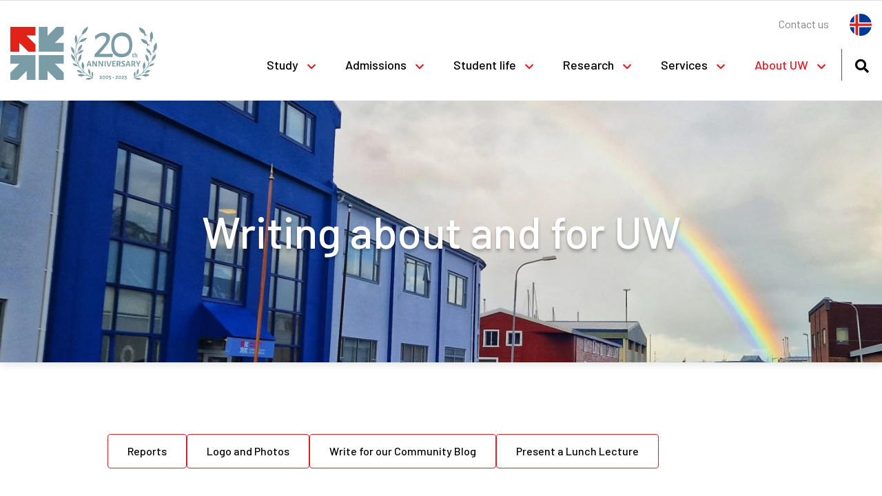

--- FILE ---
content_type: text/html; charset=UTF-8
request_url: https://www.uw.is/en/about-uw/writing-about-and-for-uw
body_size: 5811
content:
<!DOCTYPE html>
<!--
		Stefna ehf. - Moya Vefumsjónarkerfi
		- - - - - - - - - - - - - - - - - -
		http://www.moya.is
		Moya - útgáfa 1.16.2		- - - - - - - - - - - - - - - - - -
-->
<html xmlns="http://www.w3.org/1999/xhtml" lang="en">
<head>
	<meta http-equiv="X-UA-Compatible" content="IE=edge">
	<meta name="viewport" content="width=device-width, initial-scale=1.0">
	<meta charset="UTF-8">
	<meta name="author" content="University Centre of the Westfjords" >
	<meta name="generator" content="Moya 1.16.2" >
	<meta name="theme-color" content="#de1f27" >
	<meta name="apple-mobile-web-app-title" content="University Centre of the Westfjords" >
	<meta name="application-name" content="University Centre of the Westfjords" >
	<meta name="msapplication-config" content="/static/files/logo/favicon/browserconfig.xml" >
	<meta property="og:title" content="Writing about and for UW">
	<meta property="og:image" content="https://www.uw.is/static/sitemap/lg/8f8a31be2a50aa1b6a62c05cc05f67c1-20230228_131624-01.jpeg?v=1769089453">
	<meta property="og:url" content="https://www.uw.is/en/about-uw/writing-about-and-for-uw">
	<meta property="og:site_name" content="University Centre of the Westfjords">
	<meta property="og:image:width" content="2400">
	<meta property="og:image:height" content="1273">
	<meta property="og:locale" content="en_US">
	<meta property="og:type" content="article">

	<title>Writing about and for UW | University Centre of the Westfjords</title>
	<!-- Google Tag Manager -->
	<script>(function(w,d,s,l,i){w[l]=w[l]||[];w[l].push({'gtm.start':
	new Date().getTime(),event:'gtm.js'});var f=d.getElementsByTagName(s)[0],
	j=d.createElement(s),dl=l!='dataLayer'?'&l='+l:'';j.async=true;j.src=
	'https://www.googletagmanager.com/gtm.js?id='+i+dl;f.parentNode.insertBefore(j,f);
	})(window,document,'script','dataLayer','GTM-TRXJZ2S');</script>
	<!-- End Google Tag Manager -->
	<link href="/static/themes/main/theme.css?v=79588bd566" rel="stylesheet" media="all" type="text/css" />
	<link href="/en/feed" rel="alternate" type="application/rss+xml" title="RSS - Latest news" >
	<link href="/static/local/ext-footer/css/layout5.min.css?ts=1709043268?v=1769089453" media="screen" rel="stylesheet" type="text/css" >
	<link href="/favicon.ico" rel="icon" type="image/x-icon" >
	<link href="/favicon.ico" rel="shortcut icon" type="image/x-icon" >
	<link href="/static/files/logo/favicon/apple-touch-icon.png" rel="apple-touch-icon" sizes="180x180" >
	<link href="/static/files/logo/favicon/favicon-32x32.png" rel="icon" sizes="32x32" >
	<link href="/static/files/logo/favicon/favicon-16x16.png" rel="icon" sizes="16x16" >
	<link href="/static/files/logo/favicon/site.webmanifest" rel="manifest" >
	<link href="/static/files/logo/favicon/safari-pinned-tab.svg" rel="mask-icon" color="#ffffff" >
	<link href="https://fonts.googleapis.com/css?family=Barlow:300,400,500,600,700|Barlow:500" media="all" rel="stylesheet" type="text/css" >
	<style type="text/css" media="screen">
		<!--
		.subpage__banner .image div {background-image:url('/static/sitemap/md/8f8a31be2a50aa1b6a62c05cc05f67c1-20230228_131624-01.jpeg');}
		-->
	</style>
		<style type="text/css" media="screen">
		<!--
		:root {--color-first: #de1f27;--color-first-rgb: 222,31,39;--color-first-dark-rgb: 167,23,29;--color-second: #000000;--color-second-rgb: 0,0,0;--color-second-dark-rgb: 0,0,0;--color-third: #000000;--color-third-rgb: 0,0,0;--color-third-dark-rgb: 0,0,0;--font-family-body:Barlow;--font-family-headings:Barlow;--font-family-heading-weight:500;--font-weight-light:300;--font-weight-normal:400;--font-weight-medium:500;--font-weight-semibold:600;--font-weight-bold:700}
		-->
	</style>
</head>
<body class="boxable hideright footer-layout5 accordion-layout1 has-mega-menu hasSubpageBanner" data-static-version="1769089453">
	<!-- Google Tag Manager (noscript) -->
	<noscript><iframe src="https://www.googletagmanager.com/ns.html?id=GTM-TRXJZ2S"
	height="0" width="0" style="display:none;visibility:hidden"></iframe></noscript>
	<!-- End Google Tag Manager (noscript) -->	
	<div id="page">
		<header>
			<a href="#main" id="skipToMain" class="sr-only sr-only-focusable">Skip to content</a>

			
			<div class="contentWrap">
				<div class="logo">
					<a href="/en">
												<img src="/static/files/logo/new-uw20-en.svg" alt="">
																	</a>
				</div>
				<button id="mainmenuToggle" aria-label="Open/close menu"
						aria-haspopup="true" aria-controls="mainmenu">
					<span class="first"></span>
					<span class="middle"></span>
					<span class="last"></span>
				</button>
				<div id="mainmenu"
					 data-moya-component="ext.mobilemenu"
					 aria-label="Mainmenu">
					<ul class="menu mmLevel1 " id="mmm-35"><li class="ele-study si level1 children first goto ord-1"><a href="/en/study"><span>Study</span></a><ul class="menu mmLevel2 " id="mmm-177"><li class="ele-masters-programs si level2 children first ord-1"><a href="/en/study/masters-programs"><span>Master's Programs</span></a><ul class="menu mmLevel3 " id="mmm-178"><li class="ele-which-program-is-for-me si level3 first ord-1"><a href="/en/study/masters-programs/which-program-is-for-me"><span>Which program is for me?</span></a></li><li class="ele-coastal-communities-and-regional-development si level3 ord-2"><a href="/en/study/masters-programs/coastal-communities-and-regional-development"><span>Coastal Communities and Regional Development</span></a></li><li class="ele-coastal-and-marine-management si level3 ord-3"><a href="/en/study/masters-programs/coastal-and-marine-management"><span>Coastal and Marine Management</span></a></li><li class="ele-alumni-stories si level3 ord-4"><a href="/en/study/masters-programs/alumni-stories"><span>Alumni Stories</span></a></li><li class="ele-faq si level3 last ord-5"><a href="/en/study/masters-programs/faq"><span>FAQ</span></a></li></ul></li><li class="ele-resources si level2 children ord-2"><a href="/en/study/resources"><span>Resources</span></a><ul class="menu mmLevel3 " id="mmm-186"><li class="ele-course-catalogue si level3 children first goto ord-1"><a href="/en/study/resources/course-catalogue"><span>Course Catalogue</span></a><ul class="menu mmLevel4 " id="mmm-187"><li class="ele-course-catalogue-2025-2026 si level4 first ord-1"><a href="/en/study/resources/course-catalogue/course-catalogue-2025-2026"><span>Course Catalogue 2025-2026</span></a></li><li class="ele-course-catalogue-2024-2025 si level4 last ord-2"><a href="/en/study/resources/course-catalogue/course-catalogue-2024-2025"><span>Course catalogue 2026 - 2027</span></a></li></ul></li><li class="ele-teaching-schedule si level3 ord-2"><a href="/en/study/resources/teaching-schedule"><span>Teaching Schedule</span></a></li><li class="ele-instructors si level3 ord-3"><a href="/en/study/resources/instructors"><span>Instructors</span></a></li><li class="ele-student-handbook si level3 ord-4"><a href="/en/study/resources/student-handbook"><span>Students' Handbook</span></a></li><li class="ele-funding si level3 ord-5"><a href="/en/study/resources/funding"><span>Funding</span></a></li><li class="ele-student-union si level3 last ord-6"><a href="/en/study/resources/student-union"><span>Student Union</span></a></li></ul></li><li class="ele-guest-studies-at-uw si level2 children ord-3"><a href="/en/study/guest-studies-at-uw"><span>Guest Studies at UW</span></a><ul class="menu mmLevel3 " id="mmm-195"><li class="ele-public-universities-in-iceland si level3 first ord-1"><a href="/en/study/guest-studies-at-uw/public-universities-in-iceland"><span>Public Universities in Iceland</span></a></li><li class="ele-international-exchange si level3 ord-2"><a href="/en/study/guest-studies-at-uw/international-exchange"><span>International Exchange</span></a></li><li class="ele-guest-studies-as-free-mover si level3 ord-3"><a href="/en/study/guest-studies-at-uw/guest-studies-as-free-mover"><span>Guest Studies as Free Mover</span></a></li><li class="ele-continuing-education si level3 last ord-4"><a href="/en/study/guest-studies-at-uw/continuing-education"><span>Continuing Education</span></a></li></ul></li><li class="ele-icelandic-courses si level2 children last ord-4"><a href="/en/study/icelandic-courses"><span>Icelandic Courses</span></a><ul class="menu mmLevel3 " id="mmm-200"><li class="ele-beginners-a1 si level3 first ord-1"><a href="/en/study/icelandic-courses/beginners-a1"><span>Our Icelandic courses</span></a></li><li class="ele-dates-and-prices si level3 ord-2"><a href="/en/study/icelandic-courses/dates-and-prices"><span>Dates and prices</span></a></li><li class="ele-accomodation-and-transport si level3 ord-3"><a href="/en/study/icelandic-courses/accomodation-and-transport"><span>Accomodation and transport</span></a></li><li class="ele-advanced-b2 si level3 last ord-4"><a href="/en/study/icelandic-courses/advanced-b2"><span>Applications</span></a></li></ul></li></ul></li><li class="ele-admissions si level1 children goto ord-2"><a href="/en/admissions"><span>Admissions</span></a><ul class="menu mmLevel2 " id="mmm-204"><li class="ele-masters-programs si level2 children first ord-1"><a href="/en/admissions/masters-programs"><span>Master's Programs</span></a><ul class="menu mmLevel3 " id="mmm-281"><li class="ele-entry-requirements si level3 first ord-1"><a href="/en/admissions/masters-programs/entry-requirements"><span>Entry Requirements</span></a></li><li class="ele-registration-fee si level3 ord-2"><a href="/en/admissions/masters-programs/registration-fee"><span>Registration Fee</span></a></li><li class="ele-dates-deadlines si level3 ord-3"><a href="/en/admissions/masters-programs/dates-deadlines"><span>Dates &amp; Deadlines</span></a></li><li class="ele-application-process si level3 ord-4"><a href="/en/admissions/masters-programs/application-process"><span>Application Process</span></a></li><li class="ele-supporting-documents si level3 ord-5"><a href="/en/admissions/masters-programs/supporting-documents"><span>Supporting Documents</span></a></li><li class="ele-immigrant-information si level3 last ord-6"><a href="/en/admissions/masters-programs/immigrant-information"><span>Immigration Information</span></a></li></ul></li><li class="ele-guest-studies-at-uw si level2 children last ord-2"><a href="/en/admissions/guest-studies-at-uw"><span>Guest Studies at UW</span></a><ul class="menu mmLevel3 " id="mmm-212"><li class="ele-icelandic-public-universities si level3 first ord-1"><a href="/en/admissions/guest-studies-at-uw/icelandic-public-universities"><span>Icelandic Public Universities</span></a></li><li class="ele-international-exchange si level3 ord-2"><a href="/en/admissions/guest-studies-at-uw/international-exchange"><span>International Exchange</span></a></li><li class="ele-guest-studies-as-free-mover si level3 ord-3"><a href="/en/admissions/guest-studies-at-uw/guest-studies-as-free-mover"><span>Guest Studies as Free Mover</span></a></li><li class="ele-continuing-education si level3 last ord-4"><a href="/en/admissions/guest-studies-at-uw/continuing-education"><span>Continuing Education</span></a></li></ul></li></ul></li><li class="ele-community si level1 children goto ord-3"><a href="/en/community"><span>Student life</span></a><ul class="menu mmLevel2 " id="mmm-306"><li class="ele-student-accomodation si level2 children first ord-1"><a href="/en/community/student-accomodation"><span>Student Accomodation</span></a><ul class="menu mmLevel3 " id="mmm-300"><li class="ele-student-housing si level3 first ord-1"><a href="/en/community/student-accomodation/student-housing"><span>UW's Student Housing</span></a></li><li class="ele-private-housing si level3 ord-2"><a href="/en/community/student-accomodation/private-housing"><span>Independent Housing Options</span></a></li><li class="ele-gallery si level3 last ord-3"><a href="/en/community/student-accomodation/gallery"><span>Gallery</span></a></li></ul></li><li class="ele-life-in-the-westfjords si level2 children ord-2"><a href="/en/community/life-in-the-westfjords"><span>Life in &Iacute;safj&ouml;r&eth;ur</span></a><ul class="menu mmLevel3 " id="mmm-350"><li class="ele-about_isafjordur si level3 first ord-1"><a href="/en/community/life-in-the-westfjords/about_isafjordur"><span>About &Iacute;safj&ouml;r&eth;ur</span></a></li><li class="ele-recreation si level3 ord-2"><a href="/en/community/life-in-the-westfjords/recreation"><span>Recreation</span></a></li><li class="ele-accommodation si level3 ord-3"><a href="/en/community/life-in-the-westfjords/accommodation"><span>Living costs</span></a></li><li class="ele-transportation si level3 last ord-4"><a href="/en/community/life-in-the-westfjords/transportation"><span>Transportation</span></a></li></ul></li><li class="ele-graduation-ceremony si level2 children last ord-3"><a href="/en/community/graduation-ceremony"><span>Graduation Ceremony</span></a><ul class="menu mmLevel3 " id="mmm-355"><li class="ele-about-the-event si level3 first ord-1"><a href="/en/community/graduation-ceremony/about-the-event"><span>About the Event</span></a></li><li class="ele-gallery si level3 ord-2"><a href="/en/community/graduation-ceremony/gallery"><span>Gallery</span></a></li><li class="ele-participate si level3 last ord-3"><a href="/en/community/graduation-ceremony/participate"><span>Participate</span></a></li></ul></li></ul></li><li class="ele-research si level1 children goto ord-4"><a href="/en/research"><span>Research</span></a><ul class="menu mmLevel2 " id="mmm-222"><li class="ele-projects si level2 children first ord-1"><a href="/en/research/projects"><span>UW Projects</span></a><ul class="menu mmLevel3 " id="mmm-223"><li class="ele-hobb si level3 first ord-1"><a href="/en/research/projects/hobb"><span>HOBB</span></a></li><li class="ele-clicnord si level3 ord-2"><a href="/en/research/projects/clicnord"><span>CliCNord</span></a></li><li class="ele-carbon si level3 ord-3"><a href="/en/research/projects/carbon"><span>Carbon</span></a></li><li class="ele-seagirls si level3 ord-4"><a href="/en/research/projects/seagirls"><span>SeaGirls</span></a></li><li class="ele-local-knowledge-in-msp si level3 ord-5"><a href="/en/research/projects/local-knowledge-in-msp"><span>Local knowledge in MSP</span></a></li><li class="ele-green-meets-blue si level3 ord-6"><a href="/en/research/projects/green-meets-blue"><span>Green Meets Blue</span></a></li><li class="ele-finished-projects-1 si level3 last ord-7"><a href="/en/research/projects/finished-projects-1"><span>Finished projects</span></a></li></ul></li><li class="ele-events-and-publications si level2 children ord-2"><a href="/en/research/events-and-publications"><span>Events and Publications</span></a><ul class="menu mmLevel3 " id="mmm-232"><li class="ele-lunch-lectures si level3 first ord-1"><a href="/en/research/events-and-publications/lunch-lectures"><span>Lunch Lectures</span></a></li><li class="ele-conferences si level3 ord-2"><a href="/en/research/events-and-publications/conferences"><span>Conferences</span></a></li><li class="ele-masters-student-theses si level3 ord-3"><a href="/en/research/events-and-publications/masters-student-theses"><span>Master's Theses</span></a></li><li class="ele-scientific-publications si level3 last ord-4"><a href="/en/research/events-and-publications/scientific-publications"><span>Scientific Publications</span></a></li></ul></li><li class="ele-network si level2 children last ord-3"><a href="/en/research/network"><span>Network</span></a><ul class="menu mmLevel3 " id="mmm-236"><li class="ele-collaborators si level3 first ord-1"><a href="/en/research/network/collaborators"><span>Collaborators</span></a></li><li class="ele-westfjords-research-association si level3 ord-2"><a href="/en/research/network/westfjords-research-association"><span>Westfjords Research Association</span></a></li><li class="ele-info-for-visiting-scholars si level3 last ord-3"><a href="/en/research/network/info-for-visiting-scholars"><span>Info for visiting scholars</span></a></li></ul></li></ul></li><li class="ele-services si level1 children goto ord-5"><a href="/en/services"><span>Services</span></a><ul class="menu mmLevel2 " id="mmm-293"><li class="ele-facitities-and-exam-services si level2 children first ord-1"><a href="/en/services/facitities-and-exam-services"><span>Facitities and Exam Services</span></a><ul class="menu mmLevel3 " id="mmm-294"><li class="ele-exam-proctoring si level3 first ord-1"><a href="/en/services/facitities-and-exam-services/exam-proctoring"><span>Exam Proctoring</span></a></li><li class="ele-reading-room si level3 ord-2"><a href="/en/services/facitities-and-exam-services/reading-room"><span>Reading Room</span></a></li><li class="ele-classrooms si level3 ord-3"><a href="/en/services/facitities-and-exam-services/classrooms"><span>Classrooms</span></a></li><li class="ele-basic-services si level3 ord-4"><a href="/en/services/facitities-and-exam-services/basic-services"><span>Basic Services</span></a></li><li class="ele-library si level3 last ord-5"><a href="/en/services/facitities-and-exam-services/library"><span>Library</span></a></li></ul></li><li class="ele-for-visitors si level2 children last ord-2"><a href="/en/services/for-visitors"><span>For Visitors</span></a><ul class="menu mmLevel3 " id="mmm-308"><li class="ele-field-schools si level3 first ord-1"><a href="/en/services/for-visitors/field-schools"><span>Field Schools</span></a></li><li class="ele-researchers si level3 ord-2"><a href="/en/services/for-visitors/researchers"><span>Researchers</span></a></li><li class="ele-conference-services si level3 last ord-3"><a href="/en/services/for-visitors/conference-services"><span>Conference Services</span></a></li></ul></li></ul></li><li class="ele-about-uw si level1 selectedLevel1 children goto ord-6"><a href="/en/about-uw"><span>About UW</span></a><ul class="menu mmLevel2 " id="mmm-307"><li class="ele-the-story-of-uw si level2 children first ord-1"><a href="/en/about-uw/the-story-of-uw"><span>The Story of UW</span></a><ul class="menu mmLevel3 " id="mmm-313"><li class="ele-uw-in-a-nutshell si level3 first ord-1"><a href="/en/about-uw/the-story-of-uw/uw-in-a-nutshell"><span>UW in a nutshell</span></a></li><li class="ele-the-history-of-uw si level3 ord-2"><a href="/en/about-uw/the-story-of-uw/the-history-of-uw"><span>The History of UW</span></a></li><li class="ele-uws-network si level3 ord-3"><a href="/en/about-uw/the-story-of-uw/uws-network"><span>UW's Network</span></a></li><li class="ele-development-fund-for-immigration-issues si level3 last ord-4"><a href="/en/about-uw/the-story-of-uw/development-fund-for-immigration-issues"><span>Development Fund</span></a></li></ul></li><li class="ele-governance-and-policies si level2 children ord-2"><a href="/en/about-uw/governance-and-policies"><span>Governance and Policies</span></a><ul class="menu mmLevel3 " id="mmm-318"><li class="ele-founders si level3 first ord-1"><a href="/en/about-uw/governance-and-policies/founders"><span>Founders</span></a></li><li class="ele-documents si level3 ord-2"><a href="/en/about-uw/governance-and-policies/documents"><span>Documents</span></a></li><li class="ele-vision-and-policies si level3 ord-3"><a href="/en/about-uw/governance-and-policies/vision-and-policies"><span>Vision and Policies</span></a></li><li class="ele-ministry-of-higher-education si level3 ord-4"><a href="/en/about-uw/governance-and-policies/ministry-of-higher-education"><span>Ministry of Higher Education</span></a></li><li class="ele-masters-committee si level3 last ord-5"><a href="/en/about-uw/governance-and-policies/masters-committee"><span>The Master's committee</span></a></li></ul></li><li class="ele-people si level2 children goto ord-3"><a href="/en/about-uw/people"><span>People</span></a><ul class="menu mmLevel3 " id="mmm-325"><li class="ele-board si level3 first ord-1"><a href="/en/about-uw/people/board"><span>Board</span></a></li><li class="ele-employees si level3 ord-2"><a href="/en/about-uw/people/employees"><span>Employees</span></a></li><li class="ele-instructors si level3 last ord-3"><a href="/en/about-uw/people/instructors"><span>Instructors</span></a></li></ul></li><li class="ele-writing-about-and-for-uw si level2 selectedLevel2 children last active ord-4"><a href="/en/about-uw/writing-about-and-for-uw"><span>Writing about and for UW</span></a><ul class="menu mmLevel3 " id="mmm-330"><li class="ele-reports si level3 first ord-1"><a href="/en/about-uw/writing-about-and-for-uw/reports"><span>Reports</span></a></li><li class="ele-logo-and-photos si level3 ord-2"><a href="/en/about-uw/writing-about-and-for-uw/logo-and-photos"><span>Logo and Photos</span></a></li><li class="ele-write-for-our-community-blog si level3 ord-3"><a href="/en/about-uw/writing-about-and-for-uw/write-for-our-community-blog"><span>Write for our Community Blog</span></a></li><li class="ele-present-a-lunch-lecture si level3 last ord-4"><a href="/en/about-uw/writing-about-and-for-uw/present-a-lunch-lecture"><span>Present a Lunch Lecture</span></a></li></ul></li></ul></li><li class="ele-contact-us qn si level1 last ord-7"><a href="/en/contact-us"><span>Contact us</span></a></li></ul>					<div id="searchBox" role="search" class="toggle width">
						<a href="#" id="searchToggle" aria-label="Toggle search">
							<i class="fas fa-search" aria-hidden="true"></i>
						</a>
						<form id="searchForm" name="searchForm" method="get" action="/en/moya/search/index/search">
<div id="elm_q" class="elm_text elm">
<span class="lmnt"><input type="text" name="q" id="q" value="" placeholder="Search" class="text searchQ"></span></div>
<div id="elm_submit" class="elm_submit elm">
<input type="submit" id="searchSubmit" value="Search"></div></form>					</div>
				</div>
				<div id="qn">
					<ul class="menu mmLevel1 " id="qn-35"><li class="ele-contact-us qn si level1 first last ord-1"><a href="/en/contact-us"><span>Contact us</span></a></li></ul>				</div>
				
<div id="divisions" class="box">
	
        <div class="boxText">
		<ul class="menu"><li class="is"><a href="/is"><span>Íslenska</span></a></li><li class="en selected"><a href="/en"><span>English</span></a></li></ul>
	</div>
</div>			</div>
							<div id="banner">
					<div class="subpage__banner">
	<div class="image">
		<div></div>
	</div>
	<div class="content">
		<div class="contentWrap">
			<h1>Writing about and for UW</h1>
		</div>
	</div>
</div>				</div>
					</header>

		<div id="contentContainer">
			<div class="contentWrap">
				<div class="row">
					<div id="main" role="main">

																																																				<div class="sub__navigation">
								<ul class="menu mmLevel1 " id="mmm-330"><li class="ele-reports si level1 first ord-1"><a href="/en/about-uw/writing-about-and-for-uw/reports"><span>Reports</span></a></li><li class="ele-logo-and-photos si level1 ord-2"><a href="/en/about-uw/writing-about-and-for-uw/logo-and-photos"><span>Logo and Photos</span></a></li><li class="ele-write-for-our-community-blog si level1 ord-3"><a href="/en/about-uw/writing-about-and-for-uw/write-for-our-community-blog"><span>Write for our Community Blog</span></a></li><li class="ele-present-a-lunch-lecture si level1 last ord-4"><a href="/en/about-uw/writing-about-and-for-uw/present-a-lunch-lecture"><span>Present a Lunch Lecture</span></a></li></ul>							</div>
														<div id="boxable" class="box"><div class="boxText"></div>
</div>
													
						
					</div>

									</div>
			</div>
		</div>
		<a href="#" id="up" aria-label="goUp"><svg width="8" height="13" viewBox="0 0 8 13" fill="none" xmlns="http://www.w3.org/2000/svg"><path d="M4.354.997a.5.5 0 00-.707 0L.465 4.179a.5.5 0 10.707.707L4 2.057l2.83 2.829a.5.5 0 10.707-.707L4.354.997zM4.5 12.65V1.35h-1v11.3h1z" fill="#fff"/></svg>			<span>
				Up			</span>
		</a>
	</div>
			<nav id="breadcrumbsWrap" aria-label="Breadcrumbs">
			
<div id="breadcrumbs" class="box">
	
        <div class="boxText">
		<a href="/en" class="first">English</a><span class="sep"> / </span><a href="/en/about-uw">About UW</a><span class="sep"> / </span><a href="/en/about-uw/writing-about-and-for-uw" class="last">Writing about and for UW</a>
	</div>
</div>		</nav>
		<footer>
		<div class="contentWrap">
			<div id="box_footer_154" class="box box_footer box_ord_1 first"><div class="boxText"><div class="moya__footer layout5"><div class="footerRow">
	<div class="col">
			</div>
</div>
<div class="footerRow">
	<div class="col">
		<h2></h2>
			</div>
</div>
<div class="footerRow">
	<div class="col">
		<ul class="menu">
							<li>University Centre of the Westfjords</li>
										<li>Suðurgata 12</li>
								<li>400 Ísafjörður</li>
										<li>Social security number. 610705-0220</li>
										<li><a href="tel:+3544503040">+354 450 3040</a></li>
										<li><a href="mailto:info@uw.is">info@uw.is</a></li>
					</ul>
	</div>
</div>
</div>
</div>
</div>
		</div>
	</footer>

		<script src="//ajax.googleapis.com/ajax/libs/jquery/1.11.1/jquery.min.js"></script>
	<script src="//ajax.googleapis.com/ajax/libs/jqueryui/1.11.2/jquery-ui.min.js"></script>
		<script type="text/javascript" src="/_moya/javascripts/dist/bundle.min.js?v=1769089453"></script>	<script>window.MSInputMethodContext && document.documentMode && document.write('<script src="https://unpkg.com/ie11-custom-properties"><\x2fscript>');</script>
	<script src="/static/themes/main/js/moya.min.js?v=809a10bd7d"></script>
	<script src="/static/themes/main/js/site.min.js?v=941b727b81"></script>
	
<script type="text/javascript">
<!--//--><![CDATA[//><!--
moya.division = 'en';
moya.lang = 'en';
moya.fancybox.init();
$(function() { $("a.fancybox").fancybox({ helpers:{ title:{ type:"inside" },media:true },openEffect:"elastic",closeEffect:"elastic" }); });
$(function() { $("a.slideshow").fancybox({ helpers:{ title:{ type:"inside" },buttons:true,media:true },openEffect:"elastic",closeEffect:"elastic",playSpeed:4000,prevEffect:"none",nextEffect:"none",closeBtn:false }); });
$(function() { $("img.responsive").responsiveImg(); });

//--><!]]>
</script>

</body>
</html>


--- FILE ---
content_type: text/css
request_url: https://www.uw.is/static/local/ext-footer/css/layout5.min.css?ts=1709043268?v=1769089453
body_size: 830
content:
footer{position:relative;flex-shrink:0;padding:42px 0;margin-bottom:-2%;color:var(--footer-text-color);background:var(--footer-background-color);border-top:var(--footer-border-top,0)}@media (-ms-high-contrast:none),screen and (-ms-high-contrast:active){footer{min-height:8vh}}@media (max-width:767px){footer{text-align:var(--footer-text-align-mobile,center)}}footer a{color:var(--footer-link-color)}footer a:hover{color:var(--footer-link-hover-color)}footer .box a.social{display:inline-block;vertical-align:top;width:60px;height:60px;font-size:0;border:1px solid #fff;border-radius:50%;text-align:center;margin:0 14px;transition:background .4s ease}footer .box a.social:before{font-size:22px;transition:color .4s ease;margin:0;line-height:60px}footer .box a.social:hover{background:#fff}footer .box a.social:hover:before{color:var(--color-first)}.facebook-social{overflow:hidden}.footer-layout5{--footer-border-color:#e0e0e0;--footer-background-color:#fbfbfb;--footer-text-color:#000;--footer-link-color:var(--color-first);--footer-link-hover-color:#000;--footer-bottom-text-color:#fff;--footer-bottom-link-color:#fff;--footer-bottom-link-color-hover:#fff;border-top:1px solid var(--footer-border-color)}.footer-layout5 footer>.contentWrap{max-width:none;padding-left:0;padding-right:0}.moya__footer.layout5 .footerRow{display:flex;flex-direction:column}.moya__footer.layout5 .footerRow .col{position:relative;display:block;width:100%;max-width:1500px;padding:0 15px;margin:0 auto 23px}.moya__footer.layout5 .footerRow:nth-child(2) .col{display:flex;flex-direction:column;align-items:center;margin-top:23px}@media (max-width:991px){.moya__footer.layout5 .footerRow:nth-child(2) .col h2{margin-bottom:19px}}.moya__footer.layout5 .footerRow:nth-child(3){padding:35px 0;background-color:var(--color-first)}.moya__footer.layout5 .footerRow:nth-child(3) .col{margin-bottom:0}.moya__footer.layout5 h2{font-size:20px;font-weight:700;margin-bottom:18px}@media (max-width:991px){.moya__footer.layout5 h2{margin-bottom:9px}}.moya__footer.layout5 ul.menu{width:-moz-fit-content;width:fit-content;margin:0 auto;color:var(--footer-bottom-text-color)}@media (min-width:992px){.moya__footer.layout5 ul.menu li{display:inline-block;vertical-align:top}.moya__footer.layout5 ul.menu li:not(:last-child):after{content:" | ";padding:0 7px 0 11px}}.moya__footer.layout5 ul.menu li a{color:var(--footer-bottom-link-color)}.moya__footer.layout5 ul.menu li a:hover{color:var(--footer-bottom-link-color-hover)}.moya__footer.layout5 .flex-row{margin:0}@media (max-width:991px){.moya__footer.layout5 .flex-row{text-align:center}}.moya__footer.layout5 .flex-row:after,.moya__footer.layout5 .flex-row:before{display:none}@media (max-width:991px){.moya__footer.layout5 .flex-column:not(:last-child){margin-bottom:20px}}.moya__footer.layout5 .flex-column ul{list-style:none;margin:0;padding:0}.moya__footer.layout5 .flex-column ul li:not(:last-child){margin-bottom:5px}.moya__footer.layout5 .flex-column ul li a{color:var(--footer-text-color);text-decoration:none}.moya__footer.layout5 .flex-column ul li a:hover{color:var(--color-first)}.moya__footer.layout5 .flex-column ul li:before{display:none!important}.moya__footer.layout5 .flex-column p{margin-bottom:0}.moya__footer.layout5 .flex-column a{text-decoration:underline}.moya__footer.layout5 .socialWrap{display:flex}.moya__footer.layout5 .social{width:50px;height:50px;margin:0;border:1px solid var(--color-first)}.moya__footer.layout5 .social:not(:first-child){margin-left:35px}.moya__footer.layout5 .social:hover{background:var(--color-first)}.moya__footer.layout5 .social:hover:before{color:#fff}.moya__footer.layout5 .social:before{line-height:50px!important}
/*# sourceMappingURL=layout5.min.css.map */


--- FILE ---
content_type: image/svg+xml
request_url: https://www.uw.is/static/files/logo/new-uw20-en.svg
body_size: 18306
content:
<svg width="920" height="364" viewBox="0 0 920 364" fill="none" xmlns="http://www.w3.org/2000/svg">
<path d="M443.698 80.3178C432.287 96.1198 421.881 112.547 414.766 130.755C406.167 152.75 402.782 176.323 403.87 199.865C404.589 215.75 407.282 231.547 412.042 246.714C419.214 269.599 431.172 290.818 447.115 308.708C463.172 326.776 483.844 340.995 505.323 351.953C507.068 352.839 508.849 353.698 510.625 354.531C512.318 355.276 513.808 352.781 512.089 352.01C503.026 347.938 494.396 342.802 486.052 337.412C475.584 330.646 465.381 323.219 456.49 314.443C438.855 296.953 425.261 275.594 416.917 252.193C404.131 216.323 402.667 175.458 414.766 139.214C421.766 118.255 433.349 99.5886 446.193 81.7813C447.313 80.2917 444.792 78.8282 443.698 80.3178Z" fill="#7A9CA7"/>
<mask id="mask0_179_386" style="mask-type:luminance" maskUnits="userSpaceOnUse" x="442" y="32" width="42" height="53">
<path d="M442.333 32.1777H483.666V84.334H442.333V32.1777Z" fill="white"/>
</mask>
<g mask="url(#mask0_179_386)">
<path d="M454.281 53.9688C465.922 38.7969 482.781 32.2031 482.781 32.2031C482.781 32.2031 480.833 50.2083 469.193 65.4063C457.578 80.5781 442.984 84.1875 442.984 84.1875C442.984 84.1875 442.667 69.1667 454.281 53.9688Z" fill="#7A9CA7"/>
</g>
<path d="M447.458 109.625C461.708 102.224 476.875 103.203 476.875 103.203C476.875 103.203 468.963 116.193 454.739 123.588C440.489 130.984 428.13 128.547 428.13 128.547C428.13 128.547 433.234 117.021 447.458 109.625Z" fill="#7A9CA7"/>
<path d="M423.657 225.641C428.5 212.078 439.86 203.734 439.86 203.734C439.86 203.734 443.328 217.38 438.48 230.943C433.636 244.51 423.224 250.156 423.224 250.156C423.224 250.156 418.813 239.177 423.657 225.641Z" fill="#7A9CA7"/>
<path d="M383.74 230.172C376.375 217.813 377.177 203.734 377.177 203.734C377.177 203.734 389.906 209.755 397.276 222.141C404.615 234.5 402.38 246.115 402.38 246.115C402.38 246.115 391.083 242.557 383.74 230.172Z" fill="#7A9CA7"/>
<path d="M399.599 111.516C399.656 95.4583 407.599 82.5 407.599 82.5C407.599 82.5 415.427 95.5469 415.339 111.573C415.281 127.63 407.37 137.438 407.37 137.438C407.37 137.438 399.542 127.547 399.599 111.516Z" fill="#7A9CA7"/>
<path d="M425.547 161.011C432.687 149.193 445.219 143.662 445.219 143.662C445.219 143.662 446.167 157.339 438.995 169.152C431.859 180.995 420.734 184.178 420.734 184.178C420.734 184.178 418.38 172.85 425.547 161.011Z" fill="#7A9CA7"/>
<path d="M442.094 277.085C440.745 263.319 447.484 251.418 447.484 251.418C447.484 251.418 456.432 261.798 457.781 275.564C459.125 289.329 452.13 298.501 452.13 298.501C452.13 298.501 443.442 290.845 442.094 277.085Z" fill="#7A9CA7"/>
<path d="M380.385 182.229C375.026 169.469 377.922 156.078 377.922 156.078C377.922 156.078 389.536 163.359 394.896 176.094C400.26 188.849 396.302 199.719 396.302 199.719C396.302 199.719 385.75 194.958 380.385 182.229Z" fill="#7A9CA7"/>
<path d="M433.089 183.631C443.214 177.297 455.026 177.928 455.026 177.928C455.026 177.928 450.411 188.823 440.318 195.162C430.193 201.495 420.359 199.605 420.359 199.605C420.359 199.605 422.969 189.969 433.089 183.631Z" fill="#7A9CA7"/>
<mask id="mask1_179_386" style="mask-type:luminance" maskUnits="userSpaceOnUse" x="502" y="311" width="13" height="35">
<path d="M502.333 311.121H514.125V345.668H502.333V311.121Z" fill="white"/>
</mask>
<g mask="url(#mask1_179_386)">
<path d="M502.827 329.642C502.541 319.694 507.958 311.465 507.958 311.465C507.958 311.465 513.838 319.35 514.15 329.298C514.437 339.22 508.963 345.501 508.963 345.501C508.963 345.501 503.114 339.564 502.827 329.642Z" fill="#7A9CA7"/>
</g>
<path d="M484.104 315.193C481.61 304.438 485.677 294.318 485.677 294.318C485.677 294.318 493.823 301.6 496.318 312.355C498.839 323.079 494.256 331.105 494.256 331.105C494.256 331.105 486.599 325.943 484.104 315.193Z" fill="#7A9CA7"/>
<mask id="mask2_179_386" style="mask-type:luminance" maskUnits="userSpaceOnUse" x="466" y="349" width="39" height="15">
<path d="M466.333 349.668H505V363.178H466.333V349.668Z" fill="white"/>
</mask>
<g mask="url(#mask2_179_386)">
<path d="M486.911 363.449C475.958 364.538 466.438 359.179 466.438 359.179C466.438 359.179 474.698 352.038 485.677 350.949C496.661 349.887 504 355.449 504 355.449C504 355.449 497.896 362.392 486.911 363.449Z" fill="#7A9CA7"/>
</g>
<path d="M426.469 317.396C416.459 312.756 411.011 303.318 411.011 303.318C411.011 303.318 421.735 301.37 431.745 305.985C441.75 310.631 445.25 319.178 445.25 319.178C445.25 319.178 436.474 322.042 426.469 317.396Z" fill="#7A9CA7"/>
<path d="M401.063 276.626C391.052 272.006 385.578 262.548 385.578 262.548C385.578 262.548 396.328 260.595 406.339 265.241C416.318 269.855 419.813 278.402 419.813 278.402C419.813 278.402 411.042 281.272 401.063 276.626Z" fill="#7A9CA7"/>
<path d="M439.516 342.517C426.667 342.001 416.547 333.689 416.547 333.689C416.547 333.689 427.297 326.231 440.146 326.746C452.99 327.262 460.563 335.465 460.563 335.465C460.563 335.465 452.359 343.033 439.516 342.517Z" fill="#7A9CA7"/>
<path d="M412.614 145.984L410.177 144.406C412.614 140.651 415.942 135.516 424.286 129.438C430.396 124.995 437.192 121.724 444.505 119.719L445.25 122.5C438.307 124.422 431.828 127.547 426.01 131.792C418.666 137.094 415.599 141.365 412.614 145.984Z" fill="#7A9CA7"/>
<path d="M406.682 158.917C405.594 149.943 405.823 136.292 405.963 127.261L406.021 123.271L408.916 123.303L408.859 127.318C408.719 136.261 408.489 149.798 409.578 158.574L406.682 158.917Z" fill="#7A9CA7"/>
<path d="M409.604 224.922H406.708C406.708 213.625 408.375 206.458 413.562 195.417C420.817 179.906 426.583 169.641 431.656 163.047L433.953 164.823C428.989 171.219 423.343 181.339 416.172 196.651C411.125 207.375 409.604 214 409.604 224.922Z" fill="#7A9CA7"/>
<path d="M410.87 211.333L408.031 210.729C409.089 205.828 416.974 200.005 417.865 199.375C425.146 194.125 431.229 190.771 435.927 189.453L436.703 192.234C433.693 193.094 428.271 195.417 419.583 201.724C417.375 203.302 411.557 208.12 410.87 211.333Z" fill="#7A9CA7"/>
<path d="M510.052 353.902C509.364 352.496 508.76 351.147 508.245 349.059C507.646 346.475 506.984 340.824 507.042 339.105L509.937 339.163C509.911 340.569 510.484 345.928 511.083 348.366C511.516 350.204 512.031 351.319 512.661 352.642L510.052 353.902Z" fill="#7A9CA7"/>
<path d="M507.474 352.954C506.781 352.266 506.068 351.61 505.323 350.891C502.281 348.11 498.495 344.641 495.484 338.62C493.448 334.548 492.448 329.558 491.703 325.886C491.5 324.855 491.297 323.938 491.125 323.136L493.938 322.475C494.141 323.308 494.339 324.251 494.542 325.313C495.286 329.011 496.229 333.6 498.068 337.329C500.849 342.86 504.26 346.016 507.271 348.766C508.047 349.516 508.818 350.204 509.505 350.891L507.474 352.954Z" fill="#7A9CA7"/>
<path d="M456.115 317.688C453.995 313.583 452.933 310.458 451.5 304.38C450.61 300.651 450.323 297.24 450.094 294.229C449.979 292.682 449.865 291.219 449.667 289.901L452.532 289.5C452.735 290.932 452.849 292.422 452.99 294C453.219 296.896 453.479 300.224 454.308 303.719C455.828 310.203 456.891 312.87 458.698 316.365L456.115 317.688Z" fill="#7A9CA7"/>
<path d="M461.708 322.559C459.755 322.303 458.469 322.189 457.318 322.1C455.313 321.902 453.708 321.757 449.693 321.069C442.552 319.892 435.958 317.887 430.625 315.277L431.885 312.668C436.964 315.163 443.297 317.085 450.182 318.23C454.078 318.892 455.63 319.033 457.578 319.204C458.755 319.319 460.073 319.434 462.078 319.663L461.708 322.559Z" fill="#7A9CA7"/>
<path d="M487.287 341.632C480.719 338.647 473.407 337.902 467.787 337.559L465.12 337.413C461.078 337.158 456.917 336.897 453.136 336.814L453.193 333.918C457.032 334.001 461.25 334.262 465.292 334.517L467.959 334.663C473.839 335.007 481.464 335.809 488.49 338.991L487.287 341.632Z" fill="#7A9CA7"/>
<path d="M432.49 289.616C428.214 286.376 422.422 282.215 420.734 281.012C416.859 278.23 412.557 275.652 408 273.355L409.292 270.777C413.995 273.126 418.411 275.793 422.422 278.663C424.115 279.866 429.938 284.053 434.24 287.319L432.49 289.616Z" fill="#7A9CA7"/>
<path d="M421.964 271.005C420.099 262.458 420.875 257.036 421.365 253.453C421.448 252.969 421.505 252.51 421.563 252.078C421.964 248.781 422.766 245.51 423.943 242.359L426.667 243.391C425.547 246.312 424.802 249.354 424.433 252.422C424.375 252.854 424.318 253.339 424.229 253.854C423.771 257.24 423.026 262.344 424.776 270.401L421.964 271.005Z" fill="#7A9CA7"/>
<path d="M420.557 266.271C417.661 264.292 411.067 258.902 407.713 255.292C403.869 251.131 400.661 246.402 398.192 241.266L400.802 240.037C403.156 244.881 406.192 249.355 409.833 253.313C413.078 256.782 419.411 261.969 422.192 263.865L420.557 266.271Z" fill="#7A9CA7"/>
<path d="M499.5 357.574L499.099 354.704C506.239 353.73 509.276 352.496 510.541 351.637L512.172 354.017C509.911 355.564 505.781 356.741 499.5 357.574Z" fill="#7A9CA7"/>
<path d="M407.714 229.912C406.995 228.652 406.568 227.85 406.136 226.959C405.594 225.928 405.047 224.839 403.813 222.745L403.584 222.37C400.719 217.527 398.479 213.683 396.646 208.178C395.443 204.449 394.584 200.579 394.12 196.652L397.016 196.334C397.448 200.037 398.25 203.735 399.396 207.261C401.12 212.48 403.328 216.209 406.11 220.912L406.308 221.282C407.568 223.433 408.172 224.61 408.719 225.641C409.12 226.475 409.521 227.245 410.24 228.454L407.714 229.912Z" fill="#7A9CA7"/>
<path d="M55.7135 188.256V132.886L111.094 188.256H155.859V143.266L100.75 88.1621H155.859V34.1309H0.359375V188.256H55.7135Z" fill="#E12219"/>
<path d="M230.875 363.574V308.199L286.256 363.574H331.011V318.585L275.901 263.47H331.011V209.371H176.62V363.574H230.875Z" fill="#7A9CA7"/>
<path d="M230.875 34.1354H176.62V188.224H331.011V134.109H275.901L331.011 79V34.0156L286.245 34.0313L230.875 89.3802V34.1354Z" fill="#7A9CA7"/>
<path d="M101.526 363.574V308.199L46.1462 363.574H0.495117V319.48L56.5003 263.47H0.495117V209.371H155.787V363.574H101.526Z" fill="#7A9CA7"/>
<path d="M577.391 69.9766C589.443 69.9766 599.333 73.0391 607.057 79.1641C614.792 85.2891 618.661 93.3724 618.661 103.414C618.661 111.445 615.849 120.43 610.224 130.372C604.599 140.32 595.661 152.424 583.411 166.685L552.995 201.331L553.599 202.518H609.328L634.641 200.727L636.432 202.227L633.12 222.414L602.391 221.206H534.911L523.766 221.81L522.266 220.602V205.539L564.141 160.039C574.984 147.997 582.917 138.013 587.932 130.081C592.958 122.138 595.474 115.159 595.474 109.143C595.474 103.716 593.458 99.2422 589.432 95.7266C585.417 92.2161 579.797 90.4557 572.578 90.4557C565.339 90.4557 558.151 92.2682 551.016 95.8932C543.891 99.5078 537.417 104.518 531.599 110.935H528.578L524.661 92.5599C532.495 85.3411 540.932 79.7682 549.974 75.8516C559.016 71.9349 568.151 69.9766 577.391 69.9766Z" fill="#7A9CA7"/>
<path d="M693.069 69.373C713.361 69.373 729.074 75.9512 740.215 89.1022C751.366 102.258 756.944 120.988 756.944 145.29C756.944 170.196 751.116 189.425 739.465 202.977C727.824 216.535 711.361 223.311 690.069 223.311C669.579 223.311 653.762 216.785 642.611 203.727C631.47 190.675 625.902 172.196 625.902 148.29C625.902 122.988 631.72 103.508 643.361 89.8522C655.012 76.2012 671.579 69.373 693.069 69.373ZM690.965 91.3522C675.699 91.3522 664.199 95.9772 656.465 105.227C648.741 114.467 644.882 128.222 644.882 146.498C644.882 164.972 648.798 178.883 656.632 188.227C664.465 197.561 676.012 202.227 691.277 202.227C706.538 202.227 718.137 197.66 726.069 188.519C733.996 179.383 737.965 165.873 737.965 147.998C737.965 129.321 733.996 115.206 726.069 105.665C718.137 96.123 706.434 91.3522 690.965 91.3522Z" fill="#7A9CA7"/>
<path d="M560.624 337.809C562.415 337.809 563.879 338.236 565.02 339.079C566.171 339.928 566.749 341.095 566.749 342.579C566.749 343.621 566.4 344.777 565.707 346.038C565.025 347.288 563.915 348.736 562.374 350.371L559.457 353.621L559.54 353.767H564.79L568.311 353.454L568.624 353.809L567.999 357.975L563.27 357.746H554.415L552.978 357.829L552.707 357.621V354.475L557.978 349.288C559.228 348.012 560.15 346.954 560.749 346.121C561.342 345.288 561.645 344.559 561.645 343.934C561.645 343.423 561.447 343.012 561.061 342.704C560.671 342.387 560.124 342.225 559.415 342.225C558.582 342.225 557.707 342.434 556.79 342.85C555.884 343.267 555.046 343.824 554.27 344.517H553.686L552.832 340.517C555.499 338.715 558.092 337.809 560.624 337.809Z" fill="#7A9CA7"/>
<path d="M580.071 337.746C582.722 337.746 584.769 338.611 586.217 340.329C587.66 342.038 588.384 344.465 588.384 347.6C588.384 350.934 587.603 353.517 586.05 355.35C584.493 357.184 582.285 358.1 579.425 358.1C576.769 358.1 574.717 357.246 573.259 355.538C571.8 353.819 571.071 351.408 571.071 348.309C571.071 344.949 571.853 342.35 573.425 340.517C575.009 338.673 577.222 337.746 580.071 337.746ZM579.696 342.538C578.123 342.538 576.967 342.975 576.217 343.85C575.467 344.715 575.092 346.079 575.092 347.954C575.092 349.861 575.467 351.267 576.217 352.184C576.967 353.09 578.139 353.538 579.738 353.538C581.29 353.538 582.451 353.1 583.217 352.225C583.978 351.35 584.363 350.007 584.363 348.184C584.363 346.267 583.972 344.85 583.196 343.934C582.415 343.007 581.248 342.538 579.696 342.538Z" fill="#7A9CA7"/>
<path d="M600.386 337.746C603.037 337.746 605.084 338.611 606.532 340.329C607.974 342.038 608.698 344.465 608.698 347.6C608.698 350.934 607.917 353.517 606.365 355.35C604.808 357.184 602.599 358.1 599.74 358.1C597.084 358.1 595.032 357.246 593.573 355.538C592.115 353.819 591.386 351.408 591.386 348.309C591.386 344.949 592.167 342.35 593.74 340.517C595.323 338.673 597.537 337.746 600.386 337.746ZM600.011 342.538C598.438 342.538 597.282 342.975 596.532 343.85C595.782 344.715 595.407 346.079 595.407 347.954C595.407 349.861 595.782 351.267 596.532 352.184C597.282 353.09 598.453 353.538 600.052 353.538C601.604 353.538 602.766 353.1 603.532 352.225C604.292 351.35 604.677 350.007 604.677 348.184C604.677 346.267 604.287 344.85 603.511 343.934C602.729 343.007 601.563 342.538 600.011 342.538Z" fill="#7A9CA7"/>
<path d="M625.783 338.121L625.241 342.142L624.845 342.538L621.304 342.142H616.762L616.658 346.517L619.075 347.017C621.335 347.491 622.97 348.225 623.97 349.225C624.97 350.225 625.47 351.559 625.47 353.225C625.47 354.866 625.054 356.319 624.22 357.579C623.387 358.829 622.205 359.798 620.679 360.496C619.163 361.189 617.434 361.538 615.491 361.538C614.127 361.538 612.7 361.376 611.2 361.059L610.929 356.996L611.262 356.663C612.981 357.262 614.533 357.559 615.908 357.559C617.335 357.559 618.47 357.225 619.304 356.559C620.137 355.892 620.554 355.017 620.554 353.934C620.554 353.048 620.252 352.35 619.658 351.85C619.059 351.34 618.08 350.965 616.72 350.725L612.991 350.059L612.637 349.642L612.825 338.517L613.45 337.934L615.72 338.017H621.408L625.47 337.809L625.783 338.121Z" fill="#7A9CA7"/>
<path d="M643.681 345.725V348.934L634.389 350.371L633.973 349.954V346.704L643.243 345.309L643.681 345.725Z" fill="#7A9CA7"/>
<path d="M660.089 337.809C661.88 337.809 663.344 338.236 664.484 339.079C665.635 339.928 666.214 341.095 666.214 342.579C666.214 343.621 665.865 344.777 665.172 346.038C664.49 347.288 663.38 348.736 661.839 350.371L658.922 353.621L659.005 353.767H664.255L667.776 353.454L668.089 353.809L667.464 357.975L662.734 357.746H653.88L652.443 357.829L652.172 357.621V354.475L657.443 349.288C658.693 348.012 659.615 346.954 660.214 346.121C660.807 345.288 661.109 344.559 661.109 343.934C661.109 343.423 660.911 343.012 660.526 342.704C660.135 342.387 659.589 342.225 658.88 342.225C658.047 342.225 657.172 342.434 656.255 342.85C655.349 343.267 654.51 343.824 653.734 344.517H653.151L652.297 340.517C654.964 338.715 657.557 337.809 660.089 337.809Z" fill="#7A9CA7"/>
<path d="M679.537 337.746C682.188 337.746 684.235 338.611 685.683 340.329C687.126 342.038 687.85 344.465 687.85 347.6C687.85 350.934 687.068 353.517 685.516 355.35C683.959 357.184 681.751 358.1 678.891 358.1C676.235 358.1 674.183 357.246 672.725 355.538C671.266 353.819 670.537 351.408 670.537 348.309C670.537 344.949 671.318 342.35 672.891 340.517C674.475 338.673 676.688 337.746 679.537 337.746ZM679.162 342.538C677.589 342.538 676.433 342.975 675.683 343.85C674.933 344.715 674.558 346.079 674.558 347.954C674.558 349.861 674.933 351.267 675.683 352.184C676.433 353.09 677.605 353.538 679.204 353.538C680.756 353.538 681.917 353.1 682.683 352.225C683.443 351.35 683.829 350.007 683.829 348.184C683.829 346.267 683.438 344.85 682.662 343.934C681.881 343.007 680.714 342.538 679.162 342.538Z" fill="#7A9CA7"/>
<path d="M698.768 337.809C700.56 337.809 702.023 338.236 703.164 339.079C704.315 339.928 704.893 341.095 704.893 342.579C704.893 343.621 704.544 344.777 703.852 346.038C703.169 347.288 702.06 348.736 700.518 350.371L697.602 353.621L697.685 353.767H702.935L706.456 353.454L706.768 353.809L706.143 357.975L701.414 357.746H692.56L691.122 357.829L690.852 357.621V354.475L696.122 349.288C697.372 348.012 698.294 346.954 698.893 346.121C699.487 345.288 699.789 344.559 699.789 343.934C699.789 343.423 699.591 343.012 699.206 342.704C698.815 342.387 698.268 342.225 697.56 342.225C696.727 342.225 695.852 342.434 694.935 342.85C694.029 343.267 693.19 343.824 692.414 344.517H691.831L690.977 340.517C693.643 338.715 696.237 337.809 698.768 337.809Z" fill="#7A9CA7"/>
<path d="M723.299 338.121L722.758 342.142L722.362 342.538L718.82 342.142H714.279L714.174 346.517L716.591 347.017C718.852 347.491 720.487 348.225 721.487 349.225C722.487 350.225 722.987 351.559 722.987 353.225C722.987 354.866 722.57 356.319 721.737 357.579C720.904 358.829 719.721 359.798 718.195 360.496C716.68 361.189 714.951 361.538 713.008 361.538C711.643 361.538 710.216 361.376 708.716 361.059L708.445 356.996L708.779 356.663C710.497 357.262 712.049 357.559 713.424 357.559C714.852 357.559 715.987 357.225 716.82 356.559C717.654 355.892 718.07 355.017 718.07 353.934C718.07 353.048 717.768 352.35 717.174 351.85C716.576 351.34 715.596 350.965 714.237 350.725L710.508 350.059L710.154 349.642L710.341 338.517L710.966 337.934L713.237 338.017H718.924L722.987 337.809L723.299 338.121Z" fill="#7A9CA7"/>
<path d="M503.883 280.823H496.425L495.55 276.281L494.633 273.031L487.821 272.865L481.8 273.031L480.883 275.906L479.967 280.823H472.717L484.508 245.969H493.217L503.883 280.823ZM493.071 267.344L488.946 252.844H488.467L483.696 267.344L488.363 267.448L493.071 267.344Z" fill="#7A9CA7"/>
<path d="M537.775 270.053L538.046 280.824H530.129L515.9 257.219H515.463L515.421 268.803L515.629 280.824H508.983L509.358 270.532L509.025 245.969H516.879L531.108 269.574H531.608L531.442 246.282L538.213 245.865L537.775 270.053Z" fill="#7A9CA7"/>
<path d="M575.392 270.053L575.663 280.824H567.746L553.517 257.219H553.08L553.038 268.803L553.246 280.824H546.601L546.976 270.532L546.642 245.969H554.496L568.726 269.574H569.226L569.059 246.282L575.83 245.865L575.392 270.053Z" fill="#7A9CA7"/>
<path d="M591.238 269.781L591.571 280.823H584.217L584.592 270.427L584.217 245.969H591.675L591.238 269.781Z" fill="#7A9CA7"/>
<path d="M615.935 280.823H607.164L596.497 245.969H603.976L604.83 250.573L611.435 274.01H611.914L619.497 250.948L620.414 245.969H627.664L615.935 280.823Z" fill="#7A9CA7"/>
<path d="M653.872 274.76L654.309 275.365L653.809 280.823H631.955L632.33 270.427L631.955 245.969H654.038L654.455 246.552L653.913 252.031L645.58 251.76L639.309 251.802L639.143 260.198L645.163 260.302L650.83 260.156L651.268 260.698L650.788 266.156L644.622 265.99L639.038 266.052L638.976 269.781L639.143 275.031L645.268 275.094L653.872 274.76Z" fill="#7A9CA7"/>
<path d="M677.797 266.969C680.599 271.443 683.39 275.484 686.172 279.094L686.067 279.906C683.718 280.74 681.323 281.224 678.88 281.365L678.109 280.76C675.51 276.292 673.401 272.396 671.776 269.073H666.526V269.781L666.859 280.823H659.505L659.88 270.427L659.505 245.969L672.859 245.906C676.51 245.906 679.328 246.802 681.317 248.594C683.302 250.375 684.297 252.927 684.297 256.26C684.297 258.5 683.724 260.547 682.588 262.406C681.448 264.255 679.849 265.776 677.797 266.969ZM666.651 263.385L672.005 263.615C675.073 262.563 676.609 260.339 676.609 256.948C676.609 255.115 676.109 253.74 675.109 252.823C674.119 251.896 672.599 251.396 670.547 251.323L666.859 251.531L666.651 263.385Z" fill="#7A9CA7"/>
<path d="M702.627 245.531C705.585 245.531 708.528 246.13 711.46 247.323L710.272 253.656L709.189 254.094C707.95 253.219 706.674 252.531 705.356 252.031C704.049 251.521 702.856 251.26 701.772 251.26C700.325 251.26 699.168 251.651 698.293 252.427C697.429 253.208 697.002 254.104 697.002 255.115C697.002 256.156 697.481 257.042 698.439 257.76C699.397 258.484 700.903 259.333 702.96 260.302C704.944 261.208 706.554 262.047 707.793 262.823C709.043 263.604 710.106 264.625 710.981 265.885C711.866 267.151 712.314 268.698 712.314 270.531C712.314 272.521 711.772 274.339 710.689 275.99C709.616 277.63 708.09 278.927 706.106 279.885C704.116 280.828 701.825 281.302 699.231 281.302C695.799 281.302 692.356 280.568 688.897 279.094L689.918 272.281L690.731 271.844C692.174 273.109 693.752 274.073 695.46 274.74C697.179 275.406 698.71 275.74 700.043 275.74C701.627 275.74 702.856 275.354 703.731 274.573C704.616 273.797 705.064 272.865 705.064 271.781C705.064 270.63 704.585 269.693 703.627 268.969C702.679 268.25 701.137 267.38 699.002 266.365C697.054 265.505 695.465 264.698 694.231 263.948C693.007 263.188 691.965 262.172 691.106 260.906C690.241 259.646 689.814 258.109 689.814 256.302C689.814 254.292 690.356 252.464 691.439 250.823C692.522 249.172 694.033 247.88 695.981 246.948C697.924 246.005 700.137 245.531 702.627 245.531Z" fill="#7A9CA7"/>
<path d="M745.768 280.823H738.31L737.435 276.281L736.518 273.031L729.706 272.865L723.685 273.031L722.768 275.906L721.852 280.823H714.602L726.393 245.969H735.102L745.768 280.823ZM734.956 267.344L730.831 252.844H730.352L725.581 267.344L730.247 267.448L734.956 267.344Z" fill="#7A9CA7"/>
<path d="M769.16 266.969C771.962 271.443 774.754 275.484 777.535 279.094L777.431 279.906C775.082 280.74 772.686 281.224 770.243 281.365L769.472 280.76C766.873 276.292 764.764 272.396 763.139 269.073H757.889V269.781L758.222 280.823H750.868L751.243 270.427L750.868 245.969L764.222 245.906C767.873 245.906 770.691 246.802 772.681 248.594C774.665 250.375 775.66 252.927 775.66 256.26C775.66 258.5 775.087 260.547 773.951 262.406C772.811 264.255 771.212 265.776 769.16 266.969ZM758.014 263.385L763.368 263.615C766.436 262.563 767.972 260.339 767.972 256.948C767.972 255.115 767.472 253.74 766.472 252.823C765.483 251.896 763.962 251.396 761.91 251.323L758.222 251.531L758.014 263.385Z" fill="#7A9CA7"/>
<path d="M796.594 271.135L796.927 280.823H789.615L789.948 271.135L789.885 269.073L778.781 245.969H786.594L787.344 248.406L793.24 261.656H793.719L800.323 248.615L801.365 245.969H808.885L796.698 268.802L796.594 271.135Z" fill="#7A9CA7"/>
<path d="M836.339 80.5951C847.74 96.3816 858.141 112.793 865.245 130.986C873.839 152.96 877.219 176.507 876.13 200.022C875.412 215.892 872.719 231.678 867.964 246.829C860.802 269.689 848.86 290.887 832.933 308.762C816.891 326.809 796.235 341.017 774.782 351.96C773.032 352.85 771.255 353.71 769.479 354.538C767.792 355.283 766.302 352.793 768.021 352.017C777.073 347.949 785.693 342.824 794.032 337.439C804.485 330.678 814.683 323.257 823.563 314.491C841.183 297.017 854.761 275.678 863.094 252.303C875.87 216.465 877.334 175.647 865.245 139.439C858.255 118.496 846.683 99.8451 833.849 82.0586C832.729 80.5691 835.25 79.1055 836.339 80.5951Z" fill="#7A9CA7"/>
<mask id="mask3_179_386" style="mask-type:luminance" maskUnits="userSpaceOnUse" x="797" y="32" width="42" height="54">
<path d="M797 32.5H838.333V85.6667H797V32.5Z" fill="white"/>
</mask>
<g mask="url(#mask3_179_386)">
<path d="M825.771 54.2702C814.141 39.1139 797.297 32.5254 797.297 32.5254C797.297 32.5254 799.245 50.515 810.875 65.6973C822.474 80.8535 837.057 84.4629 837.057 84.4629C837.057 84.4629 837.37 69.4525 825.771 54.2702Z" fill="#7A9CA7"/>
</g>
<path d="M832.589 109.871C818.349 102.481 803.198 103.454 803.198 103.454C803.198 103.454 811.104 116.434 825.313 123.824C839.547 131.215 851.896 128.783 851.896 128.783C851.896 128.783 846.797 117.267 832.589 109.871Z" fill="#7A9CA7"/>
<path d="M856.365 225.776C851.521 212.224 840.177 203.891 840.177 203.891C840.177 203.891 836.714 217.526 841.552 231.073C846.396 244.625 856.792 250.266 856.792 250.266C856.792 250.266 861.203 239.297 856.365 225.776Z" fill="#7A9CA7"/>
<path d="M896.24 230.302C903.599 217.953 902.797 203.891 902.797 203.891C902.797 203.891 890.078 209.906 882.719 222.281C875.386 234.625 877.62 246.229 877.62 246.229C877.62 246.229 888.907 242.677 896.24 230.302Z" fill="#7A9CA7"/>
<path d="M880.396 111.761C880.338 95.7194 872.406 82.7715 872.406 82.7715C872.406 82.7715 864.583 95.8079 864.672 111.818C864.729 127.865 872.635 137.662 872.635 137.662C872.635 137.662 880.453 127.777 880.396 111.761Z" fill="#7A9CA7"/>
<path d="M854.474 161.208C847.338 149.406 834.823 143.875 834.823 143.875C834.823 143.875 833.875 157.542 841.036 169.344C848.172 181.172 859.286 184.354 859.286 184.354C859.286 184.354 861.635 173.036 854.474 161.208Z" fill="#7A9CA7"/>
<path d="M837.943 277.168C839.292 263.418 832.558 251.527 832.558 251.527C832.558 251.527 823.62 261.897 822.276 275.647C820.927 289.397 827.917 298.564 827.917 298.564C827.917 298.564 836.599 290.918 837.943 277.168Z" fill="#7A9CA7"/>
<path d="M899.588 182.406C904.948 169.656 902.052 156.281 902.052 156.281C902.052 156.281 890.453 163.557 885.093 176.276C879.739 189.021 883.692 199.88 883.692 199.88C883.692 199.88 894.234 195.125 899.588 182.406Z" fill="#7A9CA7"/>
<path d="M846.938 183.807C836.828 177.479 825.026 178.109 825.026 178.109C825.026 178.109 829.636 188.995 839.719 195.323C849.834 201.656 859.657 199.765 859.657 199.765C859.657 199.765 857.052 190.14 846.938 183.807Z" fill="#7A9CA7"/>
<mask id="mask4_179_386" style="mask-type:luminance" maskUnits="userSpaceOnUse" x="765" y="311" width="14" height="35">
<path d="M765.984 311.168H778.161V345.668H765.984V311.168Z" fill="white"/>
</mask>
<g mask="url(#mask4_179_386)">
<path d="M777.271 329.673C777.557 319.736 772.146 311.512 772.146 311.512C772.146 311.512 766.271 319.392 765.958 329.329C765.672 339.241 771.14 345.517 771.14 345.517C771.14 345.517 776.984 339.585 777.271 329.673Z" fill="#7A9CA7"/>
</g>
<path d="M795.98 315.235C798.469 304.495 794.401 294.381 794.401 294.381C794.401 294.381 786.266 301.657 783.776 312.402C781.256 323.115 785.839 331.136 785.839 331.136C785.839 331.136 793.485 325.98 795.98 315.235Z" fill="#7A9CA7"/>
<mask id="mask5_179_386" style="mask-type:luminance" maskUnits="userSpaceOnUse" x="775" y="349" width="40" height="15">
<path d="M775.667 349.668H814.334V363.501H775.667V349.668Z" fill="white"/>
</mask>
<g mask="url(#mask5_179_386)">
<path d="M793.173 363.449C804.115 364.537 813.626 359.178 813.626 359.178C813.626 359.178 805.376 352.048 794.402 350.959C783.433 349.897 776.1 355.454 776.1 355.454C776.1 355.454 782.199 362.386 793.173 363.449Z" fill="#7A9CA7"/>
</g>
<path d="M853.558 317.443C863.552 312.802 868.995 303.375 868.995 303.375C868.995 303.375 858.282 301.427 848.287 306.042C838.287 310.682 834.792 319.219 834.792 319.219C834.792 319.219 843.558 322.083 853.558 317.443Z" fill="#7A9CA7"/>
<path d="M878.938 276.71C888.932 272.095 894.406 262.642 894.406 262.642C894.406 262.642 883.661 260.694 873.667 265.335C863.698 269.949 860.203 278.486 860.203 278.486C860.203 278.486 868.969 281.35 878.938 276.71Z" fill="#7A9CA7"/>
<path d="M840.521 342.537C853.354 342.021 863.469 333.714 863.469 333.714C863.469 333.714 852.724 326.266 839.891 326.781C827.058 327.297 819.495 335.49 819.495 335.49C819.495 335.49 827.688 343.052 840.521 342.537Z" fill="#7A9CA7"/>
<path d="M867.391 146.199L869.828 144.62C867.391 140.87 864.068 135.74 855.735 129.667C849.631 125.23 842.844 121.964 835.537 119.959L834.792 122.735C841.724 124.657 848.198 127.777 854.016 132.016C861.349 137.318 864.412 141.584 867.391 146.199Z" fill="#7A9CA7"/>
<path d="M873.323 159.116C874.411 150.152 874.182 136.517 874.036 127.491L873.979 123.512L871.088 123.538L871.146 127.548C871.286 136.486 871.515 150.007 870.427 158.772L873.323 159.116Z" fill="#7A9CA7"/>
<path d="M870.401 225.058H873.292C873.292 213.771 871.63 206.61 866.448 195.584C859.198 180.084 853.443 169.829 848.37 163.24L846.078 165.016C851.036 171.407 856.677 181.516 863.839 196.813C868.88 207.527 870.401 214.146 870.401 225.058Z" fill="#7A9CA7"/>
<path d="M869.141 211.479L871.974 210.88C870.917 205.979 863.036 200.167 862.151 199.536C854.875 194.292 848.802 190.943 844.104 189.625L843.328 192.401C846.339 193.26 851.75 195.583 860.432 201.885C862.635 203.458 868.453 208.271 869.141 211.479Z" fill="#7A9CA7"/>
<path d="M770.052 353.906C770.74 352.505 771.344 351.156 771.86 349.068C772.459 346.49 773.12 340.844 773.063 339.125L770.167 339.182C770.198 340.589 769.625 345.943 769.021 348.38C768.594 350.214 768.078 351.328 767.448 352.646L770.052 353.906Z" fill="#7A9CA7"/>
<path d="M772.63 352.965C773.317 352.277 774.036 351.616 774.781 350.902C777.817 348.121 781.599 344.658 784.604 338.642C786.64 334.574 787.64 329.59 788.385 325.923C788.588 324.892 788.786 323.975 788.958 323.173L786.151 322.512C785.953 323.345 785.75 324.288 785.552 325.35C784.807 329.043 783.859 333.626 782.026 337.35C779.25 342.882 775.838 346.033 772.833 348.783C772.057 349.527 771.286 350.215 770.599 350.902L772.63 352.965Z" fill="#7A9CA7"/>
<path d="M823.938 317.73C826.057 313.631 827.115 310.511 828.547 304.438C829.438 300.714 829.724 297.303 829.953 294.298C830.068 292.751 830.182 291.287 830.38 289.969L827.516 289.568C827.318 291.001 827.203 292.49 827.057 294.068C826.828 296.959 826.573 300.282 825.74 303.777C824.224 310.251 823.161 312.917 821.359 316.412L823.938 317.73Z" fill="#7A9CA7"/>
<path d="M818.349 322.6C820.297 322.34 821.589 322.225 822.735 322.142C824.74 321.939 826.344 321.798 830.354 321.111C837.485 319.934 844.073 317.928 849.401 315.324L848.141 312.715C843.073 315.21 836.74 317.126 829.865 318.272C825.969 318.934 824.422 319.074 822.474 319.246C821.302 319.361 819.985 319.475 817.979 319.704L818.349 322.6Z" fill="#7A9CA7"/>
<path d="M792.797 341.646C799.359 338.667 806.661 337.923 812.276 337.579L814.943 337.438C818.979 337.178 823.135 336.923 826.917 336.834L826.859 333.943C823.021 334.027 818.807 334.287 814.771 334.542L812.104 334.688C806.234 335.032 798.615 335.834 791.594 339.011L792.797 341.646Z" fill="#7A9CA7"/>
<path d="M847.542 289.683C851.808 286.449 857.594 282.292 859.287 281.089C863.151 278.313 867.448 275.735 872.006 273.443L870.714 270.865C866.016 273.214 861.604 275.876 857.594 278.74C855.907 279.943 850.089 284.126 845.792 287.391L847.542 289.683Z" fill="#7A9CA7"/>
<path d="M858.052 271.094C859.917 262.558 859.141 257.141 858.657 253.563C858.568 253.074 858.511 252.615 858.453 252.188C858.052 248.891 857.25 245.626 856.078 242.475L853.354 243.506C854.474 246.428 855.219 249.464 855.589 252.532C855.646 252.959 855.703 253.449 855.792 253.964C856.25 257.344 856.995 262.443 855.245 270.49L858.052 271.094Z" fill="#7A9CA7"/>
<path d="M859.459 266.365C862.349 264.391 868.938 259.005 872.292 255.396C876.131 251.24 879.339 246.516 881.802 241.385L879.193 240.156C876.844 244.995 873.808 249.464 870.172 253.417C866.933 256.885 860.604 262.068 857.823 263.958L859.459 266.365Z" fill="#7A9CA7"/>
<path d="M780.594 357.574L780.995 354.709C773.865 353.735 770.828 352.506 769.568 351.646L767.933 354.021C770.198 355.568 774.323 356.745 780.594 357.574Z" fill="#7A9CA7"/>
<path d="M872.291 230.042C873.005 228.781 873.437 227.979 873.864 227.094C874.411 226.063 874.953 224.974 876.187 222.88L876.416 222.51C879.281 217.667 881.515 213.828 883.349 208.328C884.552 204.604 885.411 200.74 885.869 196.813L882.974 196.5C882.547 200.193 881.744 203.891 880.599 207.411C878.88 212.625 876.672 216.349 873.896 221.047L873.692 221.422C872.432 223.568 871.833 224.745 871.286 225.776C870.885 226.604 870.484 227.38 869.771 228.583L872.291 230.042Z" fill="#7A9CA7"/>
<mask id="mask6_179_386" style="mask-type:luminance" maskUnits="userSpaceOnUse" x="859" y="237" width="16" height="23">
<path d="M859.667 237.668H874.334V259.001H859.667V237.668Z" fill="white"/>
</mask>
<g mask="url(#mask6_179_386)">
<mask id="mask7_179_386" style="mask-type:luminance" maskUnits="userSpaceOnUse" x="860" y="238" width="14" height="21">
<path d="M860.229 256.699L869.568 238.084L873.834 240.225L864.49 258.834L860.229 256.699Z" fill="white"/>
</mask>
<g mask="url(#mask7_179_386)">
<path d="M860.229 256.699L869.568 238.084L873.834 240.225L864.49 258.834L860.229 256.699Z" fill="white"/>
</g>
</g>
<mask id="mask8_179_386" style="mask-type:luminance" maskUnits="userSpaceOnUse" x="859" y="197" width="30" height="52">
<path d="M859.667 197.668H889V248.335H859.667V197.668Z" fill="white"/>
</mask>
<g mask="url(#mask8_179_386)">
<mask id="mask9_179_386" style="mask-type:luminance" maskUnits="userSpaceOnUse" x="860" y="198" width="28" height="50">
<path d="M860.719 244.288L881.083 198.949L887.714 201.928L867.349 247.267L860.719 244.288Z" fill="white"/>
</mask>
<g mask="url(#mask9_179_386)">
<path d="M860.719 244.287L881.083 198.959L887.708 201.938L867.349 247.266L860.719 244.287Z" fill="white"/>
</g>
</g>
<mask id="mask10_179_386" style="mask-type:luminance" maskUnits="userSpaceOnUse" x="854" y="171" width="43" height="56">
<path d="M854.333 171H897V227H854.333V171Z" fill="white"/>
</mask>
<g mask="url(#mask10_179_386)">
<mask id="mask11_179_386" style="mask-type:luminance" maskUnits="userSpaceOnUse" x="854" y="171" width="43" height="56">
<path d="M854.51 216.698L874.874 171.359L896.796 181.208L876.432 226.547L854.51 216.698Z" fill="white"/>
</mask>
<g mask="url(#mask11_179_386)">
<path d="M854.51 216.697L874.859 171.4L896.781 181.244L876.432 226.546L854.51 216.697Z" fill="white"/>
</g>
</g>
<mask id="mask12_179_386" style="mask-type:luminance" maskUnits="userSpaceOnUse" x="821" y="121" width="99" height="101">
<path d="M821 121.668H919.667V221.668H821V121.668Z" fill="white"/>
</mask>
<g mask="url(#mask12_179_386)">
<mask id="mask13_179_386" style="mask-type:luminance" maskUnits="userSpaceOnUse" x="821" y="121" width="98" height="101">
<path d="M821.016 184.205L860.406 121.674L918.901 158.523L879.51 221.049L821.016 184.205Z" fill="white"/>
</mask>
<g mask="url(#mask13_179_386)">
<path d="M821.016 184.205L860.453 121.596L918.948 158.445L879.51 221.054L821.016 184.205Z" fill="white"/>
</g>
</g>
<mask id="mask14_179_386" style="mask-type:luminance" maskUnits="userSpaceOnUse" x="758" y="0" width="159" height="173">
<path d="M758.333 0.333984H917V172.334H758.333V0.333984Z" fill="white"/>
</mask>
<g mask="url(#mask14_179_386)">
<mask id="mask15_179_386" style="mask-type:luminance" maskUnits="userSpaceOnUse" x="759" y="1" width="157" height="171">
<path d="M759.005 53.1667L837.317 1.15625L915.817 119.354L837.505 171.365L759.005 53.1667Z" fill="white"/>
</mask>
<g mask="url(#mask15_179_386)">
<path d="M759.005 53.1667L837.317 1.15625L915.739 119.24L837.427 171.25L759.005 53.1667Z" fill="white"/>
</g>
</g>
<mask id="mask16_179_386" style="mask-type:luminance" maskUnits="userSpaceOnUse" x="878" y="131" width="33" height="72">
<path d="M878.333 131H910.333V203H878.333V131Z" fill="white"/>
</mask>
<g mask="url(#mask16_179_386)">
<mask id="mask17_179_386" style="mask-type:luminance" maskUnits="userSpaceOnUse" x="860" y="125" width="80" height="80">
<path d="M915.859 125.635L939.156 182.01L883.708 204.926L860.406 148.551L915.859 125.635Z" fill="white"/>
</mask>
<g mask="url(#mask17_179_386)">
<mask id="mask18_179_386" style="mask-type:luminance" maskUnits="userSpaceOnUse" x="698" y="-101" width="254" height="335">
<path d="M951.104 176.884L836.521 -100.371L698.817 -43.4596L813.401 233.796L951.104 176.884Z" fill="white"/>
</mask>
<g mask="url(#mask18_179_386)">
<path d="M907.51 132.458L907.604 132.671C908.302 136.421 908.984 141.4 909.656 147.598C909.964 150.937 910.078 153.765 910.005 156.083C909.75 160.484 909.37 163.442 908.87 164.952C908.339 167.098 907.62 169.072 906.724 170.869C905.62 173.015 904.188 175.093 902.427 177.109C901.526 178.083 899.411 179.807 896.094 182.275C895.729 182.609 895.375 183.088 895.031 183.713C894.745 184.353 894.552 184.963 894.464 185.53C894.151 190.395 893.833 193.348 893.516 194.379C892.641 198.01 891.813 200.447 891.026 201.692C890.797 201.838 890.63 201.666 890.531 201.187L888.734 188.76C886.734 189.322 883.948 190.192 880.38 191.359C879.49 191.572 878.995 191.603 878.891 191.458L878.875 191.161L887.495 180.155C888.323 178.947 888.828 177.989 889.021 177.286C889.255 176.473 889.385 175.754 889.396 175.135C888.927 167.218 888.911 161.968 889.344 159.39C889.776 156.249 890.927 152.676 892.792 148.666C895.786 142.963 898.401 139.01 900.641 136.807C902.26 135.197 903.661 133.963 904.839 133.098L906.979 132.046C907.208 132.03 907.385 132.171 907.51 132.458Z" fill="#7A9CA7"/>
</g>
</g>
</g>
<mask id="mask19_179_386" style="mask-type:luminance" maskUnits="userSpaceOnUse" x="831" y="188" width="37" height="30">
<path d="M831.667 188.334H867.667V217.667H831.667V188.334Z" fill="white"/>
</mask>
<g mask="url(#mask19_179_386)">
<mask id="mask20_179_386" style="mask-type:luminance" maskUnits="userSpaceOnUse" x="832" y="159" width="59" height="58">
<path d="M843.24 159.387L890.027 170.126L879.287 216.908L832.506 206.173L843.24 159.387Z" fill="white"/>
</mask>
<g mask="url(#mask20_179_386)">
<mask id="mask21_179_386" style="mask-type:luminance" maskUnits="userSpaceOnUse" x="633" y="106" width="260" height="170">
<path d="M892.751 160.131L659.803 106.678L633.412 221.688L866.36 275.141L892.751 160.131Z" fill="white"/>
</mask>
<g mask="url(#mask21_179_386)">
<path d="M783.402 188.625L791.824 190.365C804.235 193.125 814.699 196.828 823.209 201.474C831.324 206.036 837.402 211.729 841.454 218.552C843.501 222.161 844.949 225.375 845.792 228.177C846.62 230.703 847.85 236.172 849.495 244.589C849.917 246.208 850.584 247.797 851.495 249.344C852.157 250.469 853.454 251.891 855.376 253.625C860.584 257.958 864.537 260.995 867.225 262.724C863.928 263.052 860.808 262.87 857.865 262.182C854.261 261.099 852.157 260.297 851.537 259.776C850.199 259.052 848.902 258.203 847.652 257.224L839.917 267.682C839.214 268.536 838.589 268.99 838.037 269.047C837.985 269.042 837.922 269.01 837.86 268.958L837.292 252.542C837.058 250.609 836.662 249.214 836.11 248.365C835.136 247.063 834.183 246.115 833.24 245.526C823.475 239.714 817.126 235.615 814.183 233.229C810.547 230.417 807.037 227.13 803.662 223.37C798.652 216.995 792.615 208.068 785.563 196.578C783.193 192.542 782.469 189.891 783.402 188.625Z" fill="#7A9CA7"/>
</g>
</g>
</g>
<mask id="mask22_179_386" style="mask-type:luminance" maskUnits="userSpaceOnUse" x="842" y="167" width="41" height="48">
<path d="M842.333 167H882.333V215H842.333V167Z" fill="white"/>
</mask>
<g mask="url(#mask22_179_386)">
<mask id="mask23_179_386" style="mask-type:luminance" maskUnits="userSpaceOnUse" x="832" y="159" width="59" height="58">
<path d="M843.239 159.385L890.026 170.124L879.286 216.906L832.505 206.171L843.239 159.385Z" fill="white"/>
</mask>
<g mask="url(#mask23_179_386)">
<mask id="mask24_179_386" style="mask-type:luminance" maskUnits="userSpaceOnUse" x="633" y="106" width="260" height="170">
<path d="M892.75 160.129L659.802 106.676L633.411 221.686L866.359 275.139L892.75 160.129Z" fill="white"/>
</mask>
<g mask="url(#mask24_179_386)">
<path d="M843.817 167.952L844 167.989C846.755 169.265 850.302 171.114 854.635 173.536C856.942 174.874 858.833 176.103 860.302 177.218C863.041 179.416 864.786 181.025 865.536 182.046C866.682 183.379 867.635 184.754 868.39 186.166C869.271 187.869 869.963 189.76 870.458 191.832C870.672 192.864 870.817 195.03 870.89 198.322C870.942 198.713 871.088 199.161 871.333 199.671C871.619 200.155 871.927 200.562 872.255 200.879C875.265 203.327 877.036 204.89 877.562 205.577C879.515 207.817 880.713 209.473 881.161 210.562C881.146 210.775 880.963 210.806 880.604 210.645L871.708 206.082C871.151 207.645 870.432 209.853 869.547 212.708C869.276 213.385 869.067 213.723 868.922 213.718L868.724 213.593L865.552 202.926C865.146 201.832 864.76 201.062 864.396 200.614C863.974 200.082 863.567 199.671 863.166 199.379C857.812 196.03 854.401 193.624 852.927 192.155C851.088 190.426 849.297 188.03 847.557 184.973C845.234 180.4 843.875 176.879 843.479 174.416C843.177 172.619 843.021 171.14 843.005 169.978L843.307 168.103C843.406 167.947 843.573 167.895 843.817 167.952Z" fill="#7A9CA7"/>
</g>
</g>
</g>
<mask id="mask25_179_386" style="mask-type:luminance" maskUnits="userSpaceOnUse" x="862" y="61" width="26" height="75">
<path d="M862.333 61.668H887.666V135.001H862.333V61.668Z" fill="white"/>
</mask>
<g mask="url(#mask25_179_386)">
<mask id="mask26_179_386" style="mask-type:luminance" maskUnits="userSpaceOnUse" x="835" y="54" width="85" height="85">
<path d="M885.135 54.4121L919.51 104.803L869.942 138.615L835.567 88.2246L885.135 54.4121Z" fill="white"/>
</mask>
<g mask="url(#mask26_179_386)">
<mask id="mask27_179_386" style="mask-type:luminance" maskUnits="userSpaceOnUse" x="638" y="-151" width="293" height="333">
<path d="M930.151 97.3399L761.093 -150.488L638.005 -66.5247L807.062 181.303L930.151 97.3399Z" fill="white"/>
</mask>
<g mask="url(#mask27_179_386)">
<path d="M878.359 62.804L878.499 62.9967C879.952 66.5279 881.64 71.2571 883.572 77.1842C884.557 80.3873 885.255 83.1321 885.656 85.4186C886.307 89.7779 886.541 92.7467 886.364 94.33C886.281 96.5436 885.989 98.6165 885.479 100.559C884.838 102.887 883.864 105.221 882.551 107.549C881.869 108.689 880.161 110.809 877.416 113.908C877.13 114.309 876.88 114.851 876.671 115.528C876.52 116.221 876.463 116.851 876.489 117.429C877.182 122.257 877.473 125.205 877.38 126.283C877.27 130.018 876.958 132.57 876.442 133.95C876.249 134.143 876.051 134.007 875.859 133.559L871.546 121.762C869.702 122.726 867.156 124.148 863.906 126.023C863.077 126.413 862.598 126.549 862.468 126.424L862.385 126.137L868.567 113.601C869.124 112.241 869.426 111.205 869.468 110.481C869.536 109.632 869.51 108.903 869.395 108.294C867.312 100.643 866.218 95.5071 866.114 92.8925C865.895 89.7311 866.286 85.9967 867.286 81.6894C869.046 75.4967 870.796 71.0904 872.536 68.4759C873.786 66.5644 874.906 65.0696 875.885 63.9863L877.76 62.5123C877.984 62.455 878.182 62.5488 878.359 62.804Z" fill="#7A9CA7"/>
</g>
</g>
</g>
<mask id="mask28_179_386" style="mask-type:luminance" maskUnits="userSpaceOnUse" x="807" y="149" width="60" height="9">
<path d="M807.786 149.668H866.333V157.762H807.786V149.668Z" fill="white"/>
</mask>
<g mask="url(#mask28_179_386)">
<path d="M742.744 150.372L753.541 150.138C769.51 150.033 783.359 151.622 795.088 154.919C806.301 158.231 815.348 163.492 822.223 170.7C825.744 174.549 828.416 178.07 830.239 181.268C831.958 184.127 835.005 190.476 839.385 200.32C840.359 202.19 841.619 203.94 843.166 205.58C844.296 206.768 846.281 208.153 849.124 209.731C856.718 213.575 862.406 216.179 866.187 217.544C862.244 218.867 858.374 219.523 854.572 219.507C849.859 219.195 847.051 218.809 846.15 218.346C844.307 217.836 842.484 217.158 840.676 216.309L834.145 231.283C833.52 232.528 832.885 233.263 832.229 233.487C832.156 233.492 832.077 233.471 831.984 233.429L826.676 213.492C825.848 211.184 824.973 209.591 824.051 208.705C822.499 207.382 821.062 206.492 819.744 206.039C806.156 201.658 797.229 198.424 792.958 196.336C787.718 193.914 782.499 190.877 777.307 187.221C769.38 180.825 759.484 171.586 747.619 159.507C743.583 155.231 741.958 152.184 742.744 150.372Z" fill="#7A9CA7"/>
</g>
<mask id="mask29_179_386" style="mask-type:luminance" maskUnits="userSpaceOnUse" x="809" y="107" width="60" height="51">
<path d="M809 107H868.615V157.667H809V107Z" fill="white"/>
</mask>
<g mask="url(#mask29_179_386)">
<path d="M810.901 108.083L811.136 108.078C814.87 108.87 819.729 110.135 825.714 111.885C828.917 112.875 831.578 113.849 833.688 114.802C837.657 116.719 840.245 118.198 841.453 119.24C843.235 120.552 844.782 121.964 846.099 123.479C847.662 125.323 849.037 127.443 850.224 129.839C850.782 131.042 851.568 133.651 852.584 137.661C852.75 138.125 853.058 138.635 853.506 139.193C853.985 139.703 854.474 140.109 854.969 140.411C859.344 142.563 861.948 143.979 862.787 144.672C865.808 146.865 867.74 148.557 868.594 149.76C868.636 150.031 868.417 150.12 867.938 150.026L855.761 146.938C855.521 149.005 855.261 151.911 854.974 155.651C854.834 156.557 854.672 157.031 854.5 157.068L854.219 156.974L847.339 144.802C846.537 143.573 845.844 142.74 845.271 142.297C844.61 141.766 843.995 141.375 843.422 141.125C835.927 138.536 831.073 136.547 828.854 135.161C826.115 133.557 823.256 131.13 820.261 127.875C816.131 122.932 813.479 119.005 812.302 116.094C811.427 113.984 810.823 112.219 810.479 110.797L810.323 108.417C810.396 108.198 810.589 108.089 810.901 108.083Z" fill="#7A9CA7"/>
</g>
<mask id="mask30_179_386" style="mask-type:luminance" maskUnits="userSpaceOnUse" x="786" y="65" width="50" height="35">
<path d="M786.333 65.668H835.666V99.0013H786.333V65.668Z" fill="white"/>
</mask>
<g mask="url(#mask30_179_386)">
<mask id="mask31_179_386" style="mask-type:luminance" maskUnits="userSpaceOnUse" x="786" y="24" width="76" height="75">
<path d="M798.38 24.5742L861.25 36.5482L849.464 98.4336L786.594 86.4596L798.38 24.5742Z" fill="white"/>
</mask>
<g mask="url(#mask31_179_386)">
<mask id="mask32_179_386" style="mask-type:luminance" maskUnits="userSpaceOnUse" x="523" y="-37" width="342" height="215">
<path d="M864.078 23.1061L552.677 -36.2012L523.302 118.028L834.703 177.335L864.078 23.1061Z" fill="white"/>
</mask>
<g mask="url(#mask32_179_386)">
<path d="M720.468 66.3145L731.724 68.2103C748.323 71.2572 762.38 75.6478 773.901 81.3822C784.885 87.0384 793.234 94.2832 798.942 103.127C801.838 107.82 803.916 112.002 805.177 115.679C806.395 118.986 808.302 126.184 810.901 137.262C811.541 139.393 812.505 141.46 813.786 143.471C814.724 144.929 816.51 146.757 819.151 148.955C826.27 154.45 831.661 158.278 835.312 160.439C830.958 161.033 826.812 160.95 822.875 160.179C818.041 158.924 815.203 157.965 814.364 157.309C812.552 156.413 810.791 155.351 809.078 154.117L799.343 168.367C798.448 169.533 797.64 170.169 796.916 170.273C796.843 170.262 796.76 170.226 796.671 170.163L795.109 148.419C794.703 145.861 794.109 144.033 793.333 142.934C791.979 141.257 790.666 140.049 789.385 139.314C776.151 132.085 767.52 126.965 763.505 123.95C758.541 120.403 753.724 116.215 749.057 111.398C742.099 103.189 733.651 91.6426 723.724 76.7624C720.38 71.528 719.296 68.0436 720.468 66.3145Z" fill="#7A9CA7"/>
</g>
</g>
</g>
<mask id="mask33_179_386" style="mask-type:luminance" maskUnits="userSpaceOnUse" x="798" y="35" width="54" height="62">
<path d="M798.333 35H851.666V96.3333H798.333V35Z" fill="white"/>
</mask>
<g mask="url(#mask33_179_386)">
<mask id="mask34_179_386" style="mask-type:luminance" maskUnits="userSpaceOnUse" x="786" y="24" width="76" height="75">
<path d="M798.38 24.5723L861.25 36.5462L849.464 98.4316L786.594 86.4577L798.38 24.5723Z" fill="white"/>
</mask>
<g mask="url(#mask34_179_386)">
<mask id="mask35_179_386" style="mask-type:luminance" maskUnits="userSpaceOnUse" x="523" y="-37" width="342" height="215">
<path d="M864.078 23.1042L552.677 -36.2031L523.302 118.026L834.703 177.333L864.078 23.1042Z" fill="white"/>
</mask>
<g mask="url(#mask35_179_386)">
<path d="M799.568 35.9016L799.813 35.9433C803.536 37.5006 808.328 39.7766 814.193 42.7714C817.323 44.4329 819.891 45.9693 821.896 47.3756C825.635 50.1516 828.026 52.1985 829.073 53.5162C830.661 55.2297 831.99 57.0058 833.063 58.8391C834.318 61.0579 835.323 63.5318 836.083 66.2506C836.427 67.6152 836.724 70.4745 836.984 74.8391C837.068 75.3547 837.286 75.9433 837.635 76.6099C838.036 77.2349 838.464 77.7558 838.922 78.1672C843.036 81.261 845.458 83.2506 846.188 84.1308C848.891 87.0006 850.563 89.1464 851.208 90.5631C851.203 90.8495 850.958 90.8964 850.474 90.7037L838.453 85.0943C837.792 87.1933 836.948 90.1568 835.911 93.9849C835.583 94.8964 835.328 95.3547 835.135 95.3599L834.865 95.2037L830.13 81.2141C829.542 79.7818 828.99 78.7766 828.479 78.2037C827.896 77.5214 827.333 76.9954 826.792 76.6256C819.526 72.4537 814.88 69.4277 812.849 67.5527C810.328 65.3495 807.833 62.261 805.37 58.2922C802.062 52.3443 800.089 47.7454 799.438 44.4902C798.953 42.1256 798.672 40.1724 798.594 38.6308L798.901 36.1308C799.021 35.9172 799.245 35.8443 799.568 35.9016Z" fill="#7A9CA7"/>
</g>
</g>
</g>
<mask id="mask36_179_386" style="mask-type:luminance" maskUnits="userSpaceOnUse" x="867" y="232" width="9" height="10">
<path d="M867.667 232.334H875.667V241.667H867.667V232.334Z" fill="white"/>
</mask>
<g mask="url(#mask36_179_386)">
<mask id="mask37_179_386" style="mask-type:luminance" maskUnits="userSpaceOnUse" x="868" y="232" width="8" height="10">
<path d="M868.422 239.26L871.573 232.984L875.661 235.036L872.51 241.313L868.422 239.26Z" fill="white"/>
</mask>
<g mask="url(#mask37_179_386)">
<path d="M868.422 239.261L871.573 232.99L875.661 235.042L872.51 241.313L868.422 239.261Z" fill="white"/>
</g>
</g>
<mask id="mask38_179_386" style="mask-type:luminance" maskUnits="userSpaceOnUse" x="861" y="243" width="8" height="10">
<path d="M861 243H869V252.333H861V243Z" fill="white"/>
</mask>
<g mask="url(#mask38_179_386)">
<mask id="mask39_179_386" style="mask-type:luminance" maskUnits="userSpaceOnUse" x="861" y="243" width="8" height="9">
<path d="M861.188 249.38L864.339 243.104L868.422 245.15L865.271 251.432L861.188 249.38Z" fill="white"/>
</mask>
<g mask="url(#mask39_179_386)">
<path d="M861.188 249.38L864.333 243.104L868.422 245.156L865.271 251.432L861.188 249.38Z" fill="white"/>
</g>
</g>
<mask id="mask40_179_386" style="mask-type:luminance" maskUnits="userSpaceOnUse" x="859" y="243" width="12" height="20">
<path d="M859.667 243H870.334V263H859.667V243Z" fill="white"/>
</mask>
<g mask="url(#mask40_179_386)">
<mask id="mask41_179_386" style="mask-type:luminance" maskUnits="userSpaceOnUse" x="850" y="242" width="21" height="21">
<path d="M860.594 262.64L850.693 252.739L860.594 242.838L870.495 252.739L860.594 262.64Z" fill="white"/>
</mask>
<g mask="url(#mask41_179_386)">
<mask id="mask42_179_386" style="mask-type:luminance" maskUnits="userSpaceOnUse" x="850" y="242" width="21" height="21">
<path d="M860.594 262.64L850.693 252.739L860.594 242.838L870.495 252.739L860.594 262.64Z" fill="white"/>
</mask>
<g mask="url(#mask42_179_386)">
<path d="M860.626 262.12L869.991 252.755L860.626 243.391V262.12Z" fill="white"/>
<path d="M860.839 243.172L870.204 252.537C870.355 252.693 870.355 252.875 870.235 253L860.87 262.365C860.777 262.453 860.626 262.484 860.501 262.427C860.381 262.427 860.287 262.271 860.287 262.146V243.422C860.287 243.297 860.35 243.172 860.469 243.115C860.626 243.083 860.745 243.083 860.839 243.172ZM869.527 252.787L860.964 244.219V261.349L869.527 252.787Z" fill="white"/>
</g>
</g>
</g>
<mask id="mask43_179_386" style="mask-type:luminance" maskUnits="userSpaceOnUse" x="858" y="244" width="11" height="21">
<path d="M858.333 244.334H869V264.334H858.333V244.334Z" fill="white"/>
</mask>
<g mask="url(#mask43_179_386)">
<mask id="mask44_179_386" style="mask-type:luminance" maskUnits="userSpaceOnUse" x="849" y="244" width="21" height="21">
<path d="M859.135 264.131L849.234 254.23L859.135 244.334L869.036 254.23L859.135 264.131Z" fill="white"/>
</mask>
<g mask="url(#mask44_179_386)">
<mask id="mask45_179_386" style="mask-type:luminance" maskUnits="userSpaceOnUse" x="849" y="244" width="21" height="21">
<path d="M859.135 264.131L849.234 254.23L859.135 244.334L869.036 254.23L859.135 264.131Z" fill="white"/>
</mask>
<g mask="url(#mask45_179_386)">
<path d="M859.167 263.61L868.532 254.245L859.167 244.881V263.61Z" fill="white"/>
<path d="M859.38 244.667L868.745 254.032C868.896 254.183 868.896 254.37 868.776 254.49L859.411 263.855C859.318 263.948 859.167 263.98 859.042 263.917C858.922 263.917 858.828 263.761 858.828 263.641V244.912C858.828 244.787 858.891 244.667 859.01 244.605C859.167 244.573 859.286 244.573 859.38 244.667ZM868.068 254.277L859.505 245.709V262.844L868.068 254.277Z" fill="white"/>
</g>
</g>
</g>
<path d="M764.996 219.71C765.871 219.71 766.788 219.481 767.746 219.023L768.205 219.419L767.663 222.669C766.272 223.377 764.851 223.814 763.392 223.981C759.71 223.596 757.871 221.788 757.871 218.564L758.08 215.148L758.038 208.106H755.476L755.288 207.814L755.559 204.814H757.996V201.669L762.955 200.064L763.33 200.398L763.205 204.814H768.08L768.246 205.106L767.996 208.106H763.121L762.871 217.294C762.871 218.169 763.028 218.794 763.351 219.169C763.684 219.533 764.231 219.71 764.996 219.71Z" fill="#7A9CA7"/>
<path d="M783.048 211.835C783.074 210.851 782.865 210.101 782.423 209.585C781.99 209.059 781.35 208.794 780.506 208.794C779.266 208.794 777.954 209.387 776.568 210.564L776.485 215.314L776.777 223.731H771.318L771.61 215.814L771.36 195.335L776.818 194.939L776.61 207.356H776.86C778.36 205.997 780.011 205.018 781.818 204.419C783.902 204.419 785.475 204.893 786.548 205.835C787.631 206.768 788.157 208.122 788.131 209.898L788.006 215.356L788.214 223.731H782.756L783.048 211.835Z" fill="#7A9CA7"/>
</svg>


--- FILE ---
content_type: image/svg+xml
request_url: https://www.uw.is/static/themes/main/images/flag-is.svg
body_size: 216
content:
<svg width="32" height="32" viewBox="0 0 32 32" fill="none" xmlns="http://www.w3.org/2000/svg"><g clip-path="url(#clip0_1_374)"><mask id="a" style="mask-type:luminance" maskUnits="userSpaceOnUse" x="-1" y="0" width="33" height="32"><path d="M-.002 0h32v32h-32V0z" fill="#fff"/></mask><g mask="url(#a)" fill-rule="evenodd" clip-rule="evenodd"><path d="M-5.625 0h44.444v32H-5.625V0z" fill="#003897"/><path d="M-5.625 12.444H6.819V0h7.112v12.444H38.82v7.112H13.93V32H6.82V19.556H-5.626v-7.112z" fill="#fff"/><path d="M-5.625 14.222H8.597V0h3.556v14.222h26.666v3.556H12.153V32H8.597V17.778H-5.625v-3.556z" fill="#D72828"/></g></g><defs><clipPath id="clip0_1_374"><rect width="32" height="32" rx="16" fill="#fff"/></clipPath></defs></svg>